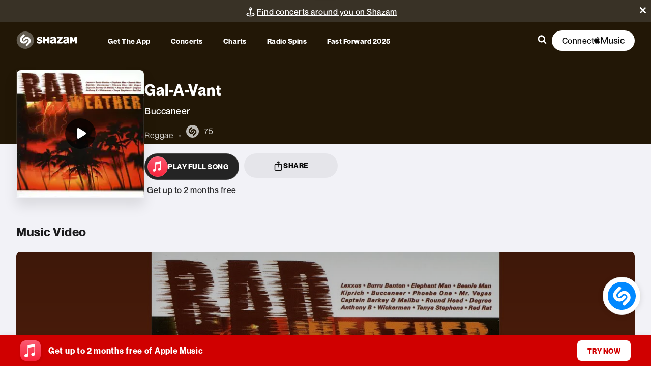

--- FILE ---
content_type: application/javascript; charset=UTF-8
request_url: https://www.shazam.com/_next/static/chunks/app/%5Blocale%5D/(contextual-navigation)/song/%5Bid%5D/%5Bslug%5D/page-0ba4f0b734fe26ec.js
body_size: 183
content:
(self.webpackChunk_N_E=self.webpackChunk_N_E||[]).push([[3445],{83898:e=>{e.exports={blackText:"layout_blackText__RnW8z",whiteText:"layout_whiteText___cBjw"}},94211:(e,s,n)=>{Promise.resolve().then(n.bind(n,19916)),Promise.resolve().then(n.bind(n,38244)),Promise.resolve().then(n.bind(n,41394)),Promise.resolve().then(n.bind(n,75056)),Promise.resolve().then(n.bind(n,22843)),Promise.resolve().then(n.bind(n,64496)),Promise.resolve().then(n.bind(n,87327)),Promise.resolve().then(n.bind(n,33188)),Promise.resolve().then(n.bind(n,34092)),Promise.resolve().then(n.t.bind(n,52619,23)),Promise.resolve().then(n.t.bind(n,83898,23)),Promise.resolve().then(n.bind(n,94034)),Promise.resolve().then(n.t.bind(n,55718,23)),Promise.resolve().then(n.bind(n,90072)),Promise.resolve().then(n.t.bind(n,15873,23)),Promise.resolve().then(n.t.bind(n,14228,23)),Promise.resolve().then(n.t.bind(n,49269,23)),Promise.resolve().then(n.bind(n,61895)),Promise.resolve().then(n.t.bind(n,49127,23)),Promise.resolve().then(n.bind(n,3556)),Promise.resolve().then(n.bind(n,77762)),Promise.resolve().then(n.t.bind(n,21991,23)),Promise.resolve().then(n.t.bind(n,17029,23)),Promise.resolve().then(n.t.bind(n,2424,23)),Promise.resolve().then(n.bind(n,90618)),Promise.resolve().then(n.t.bind(n,45398,23)),Promise.resolve().then(n.t.bind(n,70791,23)),Promise.resolve().then(n.t.bind(n,41250,23)),Promise.resolve().then(n.t.bind(n,71087,23)),Promise.resolve().then(n.t.bind(n,11361,23)),Promise.resolve().then(n.t.bind(n,87431,23)),Promise.resolve().then(n.bind(n,68348)),Promise.resolve().then(n.bind(n,4064)),Promise.resolve().then(n.bind(n,71543)),Promise.resolve().then(n.bind(n,90008)),Promise.resolve().then(n.t.bind(n,54056,23)),Promise.resolve().then(n.t.bind(n,1537,23)),Promise.resolve().then(n.t.bind(n,23758,23)),Promise.resolve().then(n.t.bind(n,5091,23)),Promise.resolve().then(n.t.bind(n,8906,23)),Promise.resolve().then(n.t.bind(n,86382,23)),Promise.resolve().then(n.t.bind(n,77711,23)),Promise.resolve().then(n.t.bind(n,91740,23)),Promise.resolve().then(n.t.bind(n,76516,23)),Promise.resolve().then(n.t.bind(n,2187,23)),Promise.resolve().then(n.t.bind(n,57791,23)),Promise.resolve().then(n.t.bind(n,52758,23)),Promise.resolve().then(n.bind(n,19160)),Promise.resolve().then(n.bind(n,18418)),Promise.resolve().then(n.bind(n,47397)),Promise.resolve().then(n.bind(n,71789)),Promise.resolve().then(n.bind(n,71816)),Promise.resolve().then(n.bind(n,70213)),Promise.resolve().then(n.bind(n,80376)),Promise.resolve().then(n.bind(n,93246)),Promise.resolve().then(n.bind(n,50897)),Promise.resolve().then(n.bind(n,97705)),Promise.resolve().then(n.bind(n,63424)),Promise.resolve().then(n.bind(n,76253)),Promise.resolve().then(n.bind(n,25331)),Promise.resolve().then(n.bind(n,96401)),Promise.resolve().then(n.t.bind(n,28142,23))}},e=>{e.O(0,[6629,6031,787,1810,3049,4627,6613,8506,2545,2619,7391,6422,2847,1346,87,1075,5375,5283,722,1683,8348,7397,1787,983,8441,1255,7358],()=>e(e.s=94211)),_N_E=e.O()}]);

--- FILE ---
content_type: text/x-component
request_url: https://www.shazam.com/song/420819130/gal-a-vant/music-video?_rsc=1rg9d
body_size: -129
content:
0:{"b":"wM33JIWL19dNVct79JceS","f":[["children",["locale","en-us","d"],"children","(contextual-navigation)","children","song","children",["id","420819130","d"],"children",["slug","gal-a-vant","d"],"children","music-video",["music-video",{"children":["__PAGE__",{}]}],null,[null,null],true]],"S":false}


--- FILE ---
content_type: text/x-component
request_url: https://www.shazam.com/artist/buccaneer/25197591?_rsc=1rg9d
body_size: -82
content:
0:{"b":"wM33JIWL19dNVct79JceS","f":[["children",["locale","en-us","d"],"children","(contextual-navigation)","children","artist",["artist",{"children":[["slug","buccaneer","d"],{"children":[["id","25197591","d"],{"children":["__PAGE__",{}]},"$undefined","$undefined",true]}]}],null,[null,null],true]],"S":false}


--- FILE ---
content_type: application/javascript; charset=UTF-8
request_url: https://www.shazam.com/_next/static/chunks/983-62a3281005c2d9e9.js
body_size: 16092
content:
(self.webpackChunk_N_E=self.webpackChunk_N_E||[]).push([[983],{1537:e=>{e.exports={lyrics:"AppleMusicLyrics_lyrics__jeBNy",footer:"AppleMusicLyrics_footer__zzSOJ",sectionTitle:"AppleMusicLyrics_sectionTitle__wyODF",lyricSection:"AppleMusicLyrics_lyricSection__5yZQk",lyricsBlock:"AppleMusicLyrics_lyricsBlock__e6TSl",attributions:"AppleMusicLyrics_attributions__PJHLx"}},1965:e=>{e.exports={toolTipDataBlock:"HeatMapToolTip_toolTipDataBlock__OGVPf",toolTipsContainer:"HeatMapToolTip_toolTipsContainer__Pv_g1",toolTipWrapper:"HeatMapToolTip_toolTipWrapper__ApPnd",toolTimeMarker:"HeatMapToolTip_toolTimeMarker__k7bJA",toolTipLine:"HeatMapToolTip_toolTipLine__dITXi"}},2187:e=>{e.exports={impression:"AudioAnalysisView_impression__WQ1Qe",audioAnalysisContainer:"AudioAnalysisView_audioAnalysisContainer__C6MHY",container:"AudioAnalysisView_container__FP_ES",metadataItem:"AudioAnalysisView_metadataItem__YSNsr",titleText:"AudioAnalysisView_titleText__QH8dZ",value:"AudioAnalysisView_value__Nim7P",link:"AudioAnalysisView_link__3_68t",audioAnalysisBarContainers:"AudioAnalysisView_audioAnalysisBarContainers__eEJVs",attributeGroup:"AudioAnalysisView_attributeGroup__ZxKKg",bpmContainer:"AudioAnalysisView_bpmContainer__Nqz_W"}},2424:e=>{e.exports={albumCoverFallbackImg:"DefaultAlbumCoverImg_albumCoverFallbackImg__KjYfQ",icon:"DefaultAlbumCoverImg_icon__gpQb_"}},3556:(e,t,a)=>{"use strict";a.d(t,{AudioAnalysisModal:()=>b});var r=a(95155),n=a(7489),i=a(12115),l=a(47650),s=a(95547),o=a.n(s);function c(e){let{audioAnalysisData:t,width:a=500,height:n=500,paddingLeft:i="0px",paddingRight:l="0px",paddingTop:s="0px",paddingBottom:o="0px"}=e,c=a/2,m=n/2,g=d(t,c,m,m),h=t.audioAnalysisDataSets.map((e,t)=>{let a=_(g,e.intensityValues,m,c,m);return{path:a.path,points:a.points,dataset:e,index:t}}),v=u(g,c,m,m,2),k=p(g,c,m,m,2,100);return(0,r.jsx)("div",{style:{paddingLeft:i,paddingRight:l,paddingTop:s,paddingBottom:o},children:(0,r.jsxs)("svg",{overflow:"visible",viewBox:"0 0 ".concat(a," ").concat(n),preserveAspectRatio:"xMidYMid meet",children:[(0,r.jsxs)("defs",{children:[(0,r.jsx)("filter",{id:"circleShadow",x:"-50%",y:"-50%",width:"200%",height:"200%",children:(0,r.jsx)("feDropShadow",{dx:"0",dy:"2",stdDeviation:"3",floodColor:"rgba(0, 0, 0, 0.2)",floodOpacity:"1"})}),h.map((e,t)=>(0,r.jsxs)("radialGradient",{id:"spiderGradient-".concat(t),cx:"50%",cy:"50%",r:"50%",children:[(0,r.jsx)("stop",{offset:"0%",stopColor:e.dataset.spiderFillColor,stopOpacity:"0"}),(0,r.jsx)("stop",{offset:"100%",stopColor:e.dataset.spiderFillColor,stopOpacity:"1"})]},"gradient-".concat(t)))]}),g.map((e,a)=>(0,r.jsx)("path",{strokeLinejoin:"round",strokeLinecap:"round",d:e.d,style:{fill:"none",stroke:t.spiderGridStyling.gridLineColor,strokeWidth:t.spiderGridStyling.gridLineWidth,opacity:t.spiderGridStyling.gridLineOpacity,strokeDasharray:"5,5"}},"radial-".concat(a))),v.map((e,a)=>(0,r.jsx)("circle",{cx:c,cy:m,r:e.radius,style:{fill:"none",stroke:t.spiderGridStyling.gridLineColor,strokeWidth:t.spiderGridStyling.gridLineWidth,opacity:t.spiderGridStyling.gridLineOpacity,filter:"url(#circleShadow)"}},"ring-".concat(a))),h.map((e,t)=>(0,r.jsx)("path",{d:e.path,style:{fill:"url(#spiderGradient-".concat(t,")"),stroke:e.dataset.spiderOutlineColor,strokeWidth:e.dataset.spiderOutlineWidth}},"web-".concat(t))),h.map((e,t)=>!1!==e.dataset.showDataPoints&&e.points.map((a,n)=>(0,r.jsx)("circle",{cx:a.x,cy:a.y,r:e.dataset.dataPointSize||"0px",fill:e.dataset.dataPointColor||"transparent",stroke:e.dataset.dataPointBorderColor||"transparent",strokeWidth:e.dataset.dataPointBorderWidth||"0px"},"dot-".concat(t,"-").concat(n)))),t.spiderGridStyling.centerPointVisible&&(0,r.jsx)("circle",{cx:c,cy:m,r:t.spiderGridStyling.centerPointRadius,fill:t.spiderGridStyling.centerPointColor}),t.featureLabelStyling.showFeatureLabels&&g.map((e,a)=>{let n=t.featureLabelStyling.labelDistanceFromSpider,i=e.angle*Math.PI/180,l=e.endX+n*Math.sin(i),s=e.endY-n*Math.cos(i),o="middle";return l>c+10?o="start":l<c-10&&(o="end"),(0,r.jsx)("text",{x:l,y:s,textAnchor:o,dominantBaseline:"middle",style:{fontSize:t.featureLabelStyling.textSize,fontFamily:t.featureLabelStyling.textFont,fill:t.featureLabelStyling.textColor,fontWeight:t.featureLabelStyling.textWeight},children:e.label},"label-".concat(a))}),t.intensityScaleStyling.showIntensityScale&&k.map((e,a)=>{let n=t.intensityScaleStyling.scaleInwardOffset,i=t.intensityScaleStyling.scaleHorizontalAdjustment,l=g[e.radialIndex].angle*Math.PI/180,s=n*Math.sin(l),o=-n*Math.cos(l);return(0,r.jsx)("text",{x:e.x-s+i,y:e.y-o,textAnchor:"middle",dominantBaseline:"middle",style:{fontSize:t.intensityScaleStyling.scaleTextSize,fontFamily:t.intensityScaleStyling.scaleTextFont,fill:t.intensityScaleStyling.scaleTextColor,fontWeight:t.intensityScaleStyling.scaleTextWeight,pointerEvents:"none"},children:e.value},"section-".concat(a))})]})})}let d=(e,t,a,r)=>{var n;let i=(null==e||null==(n=e.audioFeatureLabels)?void 0:n.length)||0,l=360/i,s=[];for(let n=0;n<i;n++){let i=n*l,o=i*Math.PI/180,c=t+r*Math.sin(o),d=a-r*Math.cos(o);s.push({d:"M".concat(t,",").concat(a," L").concat(c,",").concat(d),endX:c,endY:d,label:e.audioFeatureLabels[n],angle:i})}return s},_=(e,t,a,r,n)=>{if(0===e.length||!t)return{path:"",points:[]};let i=[];for(let l=0;l<e.length&&l<t.length;l++){let s=a*(Math.min(Math.max(t[l],0),100)/100),o=e[l].angle*Math.PI/180,c=r+s*Math.sin(o),d=n-s*Math.cos(o);i.push({x:c,y:d,value:t[l]})}if(0===i.length)return{path:"",points:[]};let l="M".concat(i[0].x,",").concat(i[0].y);for(let e=1;e<i.length;e++)l+=" L".concat(i[e].x,",").concat(i[e].y);return{path:l+=" Z",points:i}},u=function(e,t,a,r){let n=arguments.length>4&&void 0!==arguments[4]?arguments[4]:3,i=[];for(let l=1;l<=n;l++){let s=r/n*l,o="";for(let r=0;r<e.length;r++){let n=e[r].angle*Math.PI/180,i=t+s*Math.sin(n),l=a-s*Math.cos(n);0===r?o="M".concat(i,",").concat(l):o+=" L".concat(i,",").concat(l)}o+=" Z",i.push({d:o,radius:s,level:l})}return i},p=(e,t,a,r,n,i)=>{let l=[],s=i/n,o=e.findIndex(e=>0===e.angle);if(-1!==o){let i=e[o].angle*Math.PI/180;for(let e=1;e<=n;e++){let c=r/n*e,d=Math.round(s*e),_=t+c*Math.sin(i),u=a-c*Math.cos(i);l.push({x:_,y:u,value:d,radialIndex:o,ringIndex:e})}}return l};var m=a(57049);let g={melodicness:.5,acousticness:.5,valence:.5,danceability:.5,energy:.5,bpm:120},h=e=>Math.round(100*Math.max(0,Math.min(1,e))),v=function(e){let t=arguments.length>1&&void 0!==arguments[1]?arguments[1]:"Track Analysis",a=arguments.length>2&&void 0!==arguments[2]?arguments[2]:{fillColor:"rgba(255, 99, 132, 0.2)",outlineColor:"rgb(255, 99, 132)",dataPointColor:"rgb(255, 99, 132)"};return{analysisName:t,intensityValues:(e=>{let t=e.melodicness?h(e.melodicness):0,a=e.valence?h(e.valence):0,r=e.energy?h(e.energy):0,n=e.acousticness?h(e.acousticness):0;return[t,a,r,n,e.danceability?h(e.danceability):0,e.bpm?Math.round((Math.max(0,Math.min(200,e.bpm))-0)/200*100):0]})(e),fillSpiderArea:!0,spiderFillColor:a.fillColor,spiderOutlineColor:a.outlineColor,spiderOutlineWidth:"2px",dataPointColor:"white",dataPointBorderColor:a.dataPointColor,dataPointBorderWidth:"2px",dataPointHoverColor:"transparent",dataPointSize:"12px",dataPointHoverBorderColor:a.outlineColor,showDataPoints:!0}};var k=a(12627),y=a(4064),x=a(59190);function b(e){let{track:t,audioAnalysis:a,trackHeader:s,songInformation:d,metadata:_,closeButtonAriaLabel:u,moreDetailsCaption:p,localizedLabels:h}=e,b=null==t?void 0:t._adamId,[T,C]=(0,i.useState)(!1),[A,f]=(0,i.useState)(null);(0,i.useEffect)(()=>{let e=document.getElementById("modal-portal");return e||((e=document.createElement("div")).id="modal-portal",document.body.appendChild(e)),f(e),()=>{e&&0===e.children.length&&document.body.removeChild(e)}},[]);let P=()=>{C(e=>!e)},w=((e,t,a)=>{var r,n;let i=(e=>{let t={fillColor:"rgba(255, 99, 132, 0.2)",outlineColor:"rgb(255, 99, 132)",dataPointColor:"rgb(255, 99, 132)"};if(!e)return t;let a=e.replace("#",""),r=(0,m.E2)("#".concat(a));if(!r)return t;let{r:n,g:i,b:l}=r,s=Math.max(0,Math.min(255,n-20)),o=Math.max(0,Math.min(255,i-20)),c=Math.max(0,Math.min(255,l-20));return{fillColor:"rgba(".concat(n,", ").concat(i,", ").concat(l,", 0.2)"),outlineColor:"rgb(".concat(s,", ").concat(o,", ").concat(c,")"),dataPointColor:"rgb(".concat(s,", ").concat(o,", ").concat(c,")")}})(null==e||null==(n=e.attributes)||null==(r=n.artwork)?void 0:r.bgColor),l=v(t||g,(null==a?void 0:a.analysisName)||"Track Analysis",i);return{audioFeatureLabels:[(null==a?void 0:a.melodicness)||"Melodicness",(null==a?void 0:a.valence)||"Valence",(null==a?void 0:a.energy)||"Energy",(null==a?void 0:a.acousticness)||"Acousticness",(null==a?void 0:a.danceability)||"Danceability",(null==a?void 0:a.bpm)||"BPM"],spiderGridStyling:{gridLineColor:"rgba(0,0,0,0.3)",gridLineWidth:"1px",gridLineOpacity:"0.4",centerPointVisible:!1,centerPointRadius:"4px",centerPointColor:"#aaa"},featureLabelStyling:{textSize:"15px",textFont:"NeueMontreal, Arial, sans-serif",textColor:"#999",textWeight:"400",labelDistanceFromSpider:20,showFeatureLabels:!0},intensityScaleStyling:{scaleTextSize:"10px",scaleTextFont:"NeueMontreal, Arial, sans-serif",scaleTextColor:"#666",scaleTextWeight:"400",scaleInwardOffset:0,scaleHorizontalAdjustment:14,showIntensityScale:!1},audioAnalysisDataSets:[l]}})(t,a,h),S=(0,r.jsx)("div",{className:o().modalOverlay,onClick:P,style:{opacity:+!!T,pointerEvents:T?"auto":"none"},children:(0,r.jsxs)("div",{className:o().modalContentWrapper,onClick:e=>e.stopPropagation(),style:{transform:T?"scale(1)":"scale(0.9)"},children:[(0,r.jsxs)("div",{className:o().modalContent,children:[(0,r.jsxs)("div",{className:o().headerContent,children:[s,(0,r.jsx)(n.$,{caption:"",variant:"primary",onClick:P,shape:"circle",icon:(0,r.jsx)(k.IconCrossRound,{color:"black"}),className:o().closeModalButton,iconSize:"small","aria-label":u})]}),d,_]}),(0,r.jsx)("div",{className:o().modalGraph,children:(0,r.jsx)("div",{className:o().spiderGraphWrapper,children:(0,r.jsx)(c,{width:400,height:400,paddingTop:"6%",paddingLeft:"14%",paddingRight:"9%",paddingBottom:"5%",audioAnalysisData:w})})})]})});return(0,r.jsxs)("div",{className:o().moreDetailsWrapper,children:[(0,r.jsx)(y.UserEventButton,{screenName:x.q.TRACK,destination:"music_insight_info",type:"nav",trackAdamId:b,dataTestId:"music_insight_info",children:(0,r.jsx)(n.$,{variant:"transparent",caption:p||"",icon:(0,r.jsx)(k.IconArrowThin,{size:"xs",color:"var(--color-blue-500)",className:o().moreDetailsIcon}),iconPosition:"right",shape:"standard",textCase:"lower",textWeight:"normal",color:"var(--color-blue-500)",onClick:P,className:o().moreDetailsButton})}),A&&(0,l.createPortal)(S,A)]})}},5091:e=>{e.exports={container:"SongPageContent_container__Uidxz",pageGridWidthOverwrite:"SongPageContent_pageGridWidthOverwrite__5T_S9",albumList:"SongPageContent_albumList__81Ycr",grayBg:"SongPageContent_grayBg__nsluy"}},8620:e=>{e.exports={shzFrameTrackTabs:"TrackPageTabs_shzFrameTrackTabs__OVTCH",tabContainer:"TrackPageTabs_tabContainer__Vm_dX",header:"TrackPageTabs_header__SbaRI",selected:"TrackPageTabs_selected__NQaXm",bar:"TrackPageTabs_bar__Qrb_c",tab:"TrackPageTabs_tab__XFeTs",hide:"TrackPageTabs_hide__QZK2H"}},8906:e=>{e.exports={iconContainer:"ClassicalPromoBanner_iconContainer__YoFB5"}},11361:e=>{e.exports={headerContainer:"NewTrackPageHeader_headerContainer__kW4D5",headerContentWrapper:"NewTrackPageHeader_headerContentWrapper__l9Fx1",headerContent:"NewTrackPageHeader_headerContent__AGDp0",trackContent:"NewTrackPageHeader_trackContent__bd8Jr",trackTextAndPlaybtn:"NewTrackPageHeader_trackTextAndPlaybtn__YU2J8",trackTextPlayBtn:"NewTrackPageHeader_trackTextPlayBtn__eRPtj",trackText:"NewTrackPageHeader_trackText__YFwjQ",descriptionText:"NewTrackPageHeader_descriptionText__F_eFA",tagCountTextWrapper:"NewTrackPageHeader_tagCountTextWrapper__uddT0",tagCountText:"NewTrackPageHeader_tagCountText__KqU_q",svg:"NewTrackPageHeader_svg__cywoi",link:"NewTrackPageHeader_link__pvz9X",trackTitle:"NewTrackPageHeader_trackTitle__YYbL7",explicit:"NewTrackPageHeader_explicit__agYhP",appleMusicLinkWrapper:"NewTrackPageHeader_appleMusicLinkWrapper__IXDCW",playableCoverWrapper:"NewTrackPageHeader_playableCoverWrapper__qOq_Q",playableCover:"NewTrackPageHeader_playableCover__g4OPl",trackCover:"NewTrackPageHeader_trackCover__5ggGr",playBtn:"NewTrackPageHeader_playBtn__plTDN",trackTrends:"NewTrackPageHeader_trackTrends__k2OTH",blurBackgroundContainer:"NewTrackPageHeader_blurBackgroundContainer__EPU5w",blurAlbumCover:"NewTrackPageHeader_blurAlbumCover__Wnh3b",headerDivider:"NewTrackPageHeader_headerDivider__wNa5H",trackContentPlayBtn:"NewTrackPageHeader_trackContentPlayBtn__nmQke",trackMetadata:"NewTrackPageHeader_trackMetadata__pZoJB"}},12313:e=>{e.exports={tooltipTrigger:"AudioAnalysisTooltip_tooltipTrigger__jz_PL",tooltip:"AudioAnalysisTooltip_tooltip__nOoPU",tooltipText:"AudioAnalysisTooltip_tooltipText__bewTf",tooltipArrow:"AudioAnalysisTooltip_tooltipArrow__apF9d"}},14228:e=>{e.exports={activityViewWrapper:"ActivityView_activityViewWrapper__qs0Zi",movementContainer:"ActivityView_movementContainer__6xfBU",movementDesc:"ActivityView_movementDesc__rqyCQ",movementPercentage:"ActivityView_movementPercentage__mAkgc",risingArrow:"ActivityView_risingArrow__LWEX1"}},17029:e=>{e.exports={artistImg:"TrackPageArtistLink_artistImg__esndx",artistFallbackContainer:"TrackPageArtistLink_artistFallbackContainer__tfcWd",artistFallbackIcon:"TrackPageArtistLink_artistFallbackIcon__sJ8Yo",artistData:"TrackPageArtistLink_artistData__ae6Ez",artistNameText:"TrackPageArtistLink_artistNameText__aBao_",artistLink:"TrackPageArtistLink_artistLink__dTXsF",artistNameWrapper:"TrackPageArtistLink_artistNameWrapper__yQqtk",artistNameOverflowWrapper:"TrackPageArtistLink_artistNameOverflowWrapper__nt6dS",linkIconWrapper:"TrackPageArtistLink_linkIconWrapper__Yxr6k"}},19916:(e,t,a)=>{"use strict";a.d(t,{Attribution:()=>s});var r=a(95155),n={ellip:"Attribution-module_ellip__hAyxY",title:"Attribution-module_title__xXphU"},i=a(69095),l=a(66480);function s(e){let{title:t,subtitle:a,rankingNumber:s,ranking:o}=e;return(0,r.jsxs)(r.Fragment,{children:[(0,r.jsxs)("div",{className:(0,i.A)(n.ellip),children:[s&&(0,r.jsxs)(l.E,{as:"span",weight:"bold",color:"white",size:"small",className:n.rankingNumber,children:["# ",s," "]}),o&&(0,r.jsx)(l.E,{as:"span",color:"gray-200",size:"small",children:o})]}),t&&(0,r.jsx)(l.E,{as:"div",color:"white",size:"large",weight:"bold",className:(0,i.A)(n.title,n.ellip),children:t}),a&&(0,r.jsx)(l.E,{as:"div",color:"gray-200",className:n.ellip,children:a})]})}},21991:e=>{e.exports={popularPartMarkersContainer:"PopularSegmentsBar_popularPartMarkersContainer__6Vxi6",popularPartMarker:"PopularSegmentsBar_popularPartMarker__uksTZ",popularPartLeftMarkerTime:"PopularSegmentsBar_popularPartLeftMarkerTime__1zguo",popularPartRightMarkerTime:"PopularSegmentsBar_popularPartRightMarkerTime__3dxXU",heatMapBarContainer:"PopularSegmentsBar_heatMapBarContainer__LJ424",heatmapHistogramWrapper:"PopularSegmentsBar_heatmapHistogramWrapper__eKim1",outerContainer:"PopularSegmentsBar_outerContainer__yntXO",container:"PopularSegmentsBar_container__3WaCT",innerContainer:"PopularSegmentsBar_innerContainer__AFMRR",dataBlock:"PopularSegmentsBar_dataBlock__cNs29",firstElement:"PopularSegmentsBar_firstElement__X768h",lastElement:"PopularSegmentsBar_lastElement___z4Ga",timePills:"PopularSegmentsBar_timePills__6TUI_",pill:"PopularSegmentsBar_pill__3CcMw",toolTipDataBlock:"PopularSegmentsBar_toolTipDataBlock__Bk3N4",toolTipWrapper:"PopularSegmentsBar_toolTipWrapper__oYaG7",toolTipsContainer:"PopularSegmentsBar_toolTipsContainer__snplE"}},23758:e=>{e.exports={albumList:"AlbumDetail_albumList__SWH3S"}},25331:(e,t,a)=>{"use strict";a.d(t,{UserAuthWrapper:()=>o});var r=a(95155),n=a(96155),i=a(12115),l=a(27391),s=a(71789);function o(e){let{children:t,defaultShouldShowPromotion:a}=e,{isUserAuthorized:o,isMusicKitConfigured:c}=(0,n.Dx)(),[d,_]=(0,i.useState)(a||!1),{state:{promotionCampaign:u}}=(0,i.useContext)(l.BR),p=(0,i.useContext)(s.N);return(0,i.useEffect)(()=>{c&&(u||p.state.isClassicalPromo)?_(!o):_(!1)},[o,c,u,p.state.isClassicalPromo]),d?(0,r.jsx)(r.Fragment,{children:t}):(0,r.jsx)(r.Fragment,{})}},32273:(e,t,a)=>{"use strict";a.d(t,{j:()=>s});var r=a(95155),n=a(66480),i=a(69095),l={backgroundColor:"TitleSection-module_backgroundColor__BbiGB",title:"TitleSection-module_title__YSbpN",titleWrapper:"TitleSection-module_titleWrapper__VmxpP",titleDivider:"TitleSection-module_titleDivider__PyylE",wrapper:"TitleSection-module_wrapper__26PBc",marginBottom:"TitleSection-module_marginBottom__lGE-J",actionContainer:"TitleSection-module_actionContainer__vLwN5",iconArrow:"TitleSection-module_iconArrow__YSFnw"};function s({className:e,children:t,headerText:a,headerTextSize:s="h2",subheaderText:o,titleAction:c,showBackgroundColor:d=!1,showBottomMargin:_=!1,showDivider:u=!1,toUpperCase:p=!1,title:m,dataTestId:g}){let h=a&&(0,r.jsx)(n.E,{as:s,weight:"bold",size:"h2"===s?"2xl":"extraLarge",title:m,textTransform:p?"uppercase":null,dataTestId:g,children:a}),v=o&&(0,r.jsx)(n.E,{as:"div",color:"gray-800",sizes:"h2"===s?["large","md-extraLarge"]:["small","md-base"],title:m,textTransform:p?"uppercase":null,children:o});return(0,r.jsx)("div",{className:(0,i.A)(l.container,{[l.backgroundColor]:d,[l.marginBottom]:_},e),children:(0,r.jsxs)("div",{className:l.wrapper,children:[(h||c||v)&&(0,r.jsxs)("div",{className:l.titleWrapper,children:[(0,r.jsxs)("div",{className:(0,i.A)(l.title,{[l.titleDivider]:u}),children:[h," ",c]}),v]}),t]})})}a(12627)},38678:e=>{e.exports={newBadge:"EventBadges_newBadge__ZhZHf",nearbyBadge:"EventBadges_nearbyBadge__OS4j9",smallBadge:"EventBadges_smallBadge__lXsgt",title:"EventBadges_title__0TEjQ"}},41250:e=>{e.exports={concertListContainer:"ConcertList_concertListContainer___D_T_",concertList:"ConcertList_concertList__ij2xj",eventItemHideBorder:"ConcertList_eventItemHideBorder__Y1KM5",showMoreLink:"ConcertList_showMoreLink__L_NmP",showMoreLinkText:"ConcertList_showMoreLinkText__8PJnJ",showMoreButton:"ConcertList_showMoreButton__G0SOi",eventItemLink:"ConcertList_eventItemLink__c76mq",fullWidth:"ConcertList_fullWidth___pku_",eventItem:"ConcertList_eventItem__L1CAA",eventItemHideLastRowBorder:"ConcertList_eventItemHideLastRowBorder__hUnwJ"}},42041:e=>{e.exports={impression:"TrackPageHeaderChart_impression__T0Enj",trackTrendsContent:"TrackPageHeaderChart_trackTrendsContent__GRE8s",btnsContainer:"TrackPageHeaderChart_btnsContainer__50fJN",btn:"TrackPageHeaderChart_btn__E150_",active:"TrackPageHeaderChart_active__B_zC1",trackTrendsTitle:"TrackPageHeaderChart_trackTrendsTitle__tDgst",views:"TrackPageHeaderChart_views__qETCS",viewToDisplayWrapper:"TrackPageHeaderChart_viewToDisplayWrapper__dDNZm",viewInput:"TrackPageHeaderChart_viewInput__zB_fd",view:"TrackPageHeaderChart_view__yh8YI",slider:"TrackPageHeaderChart_slider__Co602",sliderMarker:"TrackPageHeaderChart_sliderMarker__cDt5c",isDisabled:"TrackPageHeaderChart_isDisabled__g1CJI",viewText:"TrackPageHeaderChart_viewText__XQhCb",titleContainer:"TrackPageHeaderChart_titleContainer__kZSdI",viewContent:"TrackPageHeaderChart_viewContent__So8kS",selectedTab:"TrackPageHeaderChart_selectedTab__cjCPZ"}},42869:e=>{e.exports={link:"AppleMusicButton_link__Yfxp4",appleMusicButtonWrapper:"AppleMusicButton_appleMusicButtonWrapper__C87WR",buttonWrapper:"AppleMusicButton_buttonWrapper__qFg_u",offerText:"AppleMusicButton_offerText__A_hLC",classicalLogo:"AppleMusicButton_classicalLogo__cSeJ9",appleMusicIconWrapper:"AppleMusicButton_appleMusicIconWrapper__RaJW6"}},45398:e=>{e.exports={videoContainer:"TrackVideo_videoContainer__jFLIF",videoWrapper:"TrackVideo_videoWrapper__yZJIq",shzTrackVideo:"TrackVideo_shzTrackVideo__19L_a",audioSync:"TrackVideo_audioSync__W0qak",panelHd:"TrackVideo_panelHd__fwhX3",contentWrapper:"TrackVideo_contentWrapper__hjtld",panelBd:"TrackVideo_panelBd__YE2gG",playButton:"TrackVideo_playButton__XJjFC",hoverMask:"TrackVideo_hoverMask__hfe4e",amButton:"TrackVideo_amButton__rnF1v",unmuteButton:"TrackVideo_unmuteButton__dvK0G",hide:"TrackVideo_hide__BAKWr","shz-partial-audio":"TrackVideo_shz-partial-audio__85pxS","icon-play-bg":"TrackVideo_icon-play-bg__EwzXR",icPause:"TrackVideo_icPause__3u0AJ",icPlay:"TrackVideo_icPlay__FSVm5",icUnmute:"TrackVideo_icUnmute__8rHB6",topOverlay:"TrackVideo_topOverlay__2_9GF",info:"TrackVideo_info__aDNqQ",infoYT:"TrackVideo_infoYT__T2m0N",noAmPill:"TrackVideo_noAmPill__2i7iH",ytVideocontainer:"TrackVideo_ytVideocontainer__3v6lv",ytRedirectImage:"TrackVideo_ytRedirectImage___GGyF",svg:"TrackVideo_svg__KaH9D",ytButton:"TrackVideo_ytButton__7_Xoy",panel:"TrackVideo_panel__ihBR8"}},49127:e=>{e.exports={container:"AudioAnalysisAttributeBar_container__xWLKV",labelContainer:"AudioAnalysisAttributeBar_labelContainer__VKIjr",titleText:"AudioAnalysisAttributeBar_titleText__6cZAc",infoIcon:"AudioAnalysisAttributeBar_infoIcon__qij3m",progressBarWrapper:"AudioAnalysisAttributeBar_progressBarWrapper___cdOH",progressBarContainer:"AudioAnalysisAttributeBar_progressBarContainer__Qmy2X",progressBarThumb:"AudioAnalysisAttributeBar_progressBarThumb__WCXVL",tooltipIcon:"AudioAnalysisAttributeBar_tooltipIcon__GPtlU"}},49269:e=>{e.exports={trackPageHeaderLineGraph:"TrackPageHeaderLineGraph_trackPageHeaderLineGraph__RM0f5",lineGraphLabels:"TrackPageHeaderLineGraph_lineGraphLabels__krPQT",defaultLineGraphWrapper:"TrackPageHeaderLineGraph_defaultLineGraphWrapper__8wr6s",tabletLineGraphWrapper:"TrackPageHeaderLineGraph_tabletLineGraphWrapper__H_wHO"}},50897:(e,t,a)=>{"use strict";a.d(t,{LyricsContent:()=>_});var r=a(95155),n=a(12115),i=a(66480),l=a(75740),s=a.n(l),o=a(97705);let c=e=>{if(!e)return;if(e.includes(":"))return e.split(".")[0];let t=parseFloat(e),a=Math.floor(t/60),r=Math.floor(t%60);return"".concat(a.toString().padStart(1,"0"),":").concat(r.toString().padStart(2,"0"))};function d(e){let[t,a]=e.split(":").map(Number);return 3600*t+60*a}function _(e){let{lyrics:t}=e,{highlightedTime:a}=(0,n.useContext)(o.C);return(0,r.jsxs)(r.Fragment,{children:[(null==t?void 0:t.sectionTitle)&&(0,r.jsx)(i.E,{weight:"bold",as:"div",color:"gray-900",className:s().sectionTitle,children:"[".concat(t.sectionTitle,"]")}),(0,r.jsx)("div",{className:s().lyricSection,children:null==t?void 0:t.lyricLines.map((e,t)=>{let n=function(e,t,a){try{var r,n,i,l;let s=d(e.startTime),o=d(e.endTime),c=d(t),_=d(a);return r=s,n=o,i=c,l=_,r<=i&&n>=i||r>=i&&r<=l||r<=l&&n>=l}catch(e){return!1}}(a,c(null==e?void 0:e.startTimeInSeconds),c(null==e?void 0:e.endTimeInSeconds));return(0,r.jsx)(i.E,{as:"div",color:"gray-900",style:{backgroundColor:n?"hsl(".concat(a.hue,", 100%, 60%, 0.8)"):""},className:s().lyricLine,children:e.content},t)})})]})}},52758:e=>{e.exports={container:"PageNotFound_container__H7s2j"}},54056:e=>{e.exports={container:"EventItem_post_container__ZOuAb",arrowLink:"EventItem_post_arrowLink__Mkal9",arrowIcon:"EventItem_post_arrowIcon__oYt3H",date:"EventItem_post_date__x6IvG",base:"EventItem_post_base__YLW_K",nameBadge:"EventItem_post_nameBadge__9q_dr",eventButtons:"EventItem_post_eventButtons___v7L7",badge:"EventItem_post_badge__knxc3",name:"EventItem_post_name__pR2TO",nameWithBadge:"EventItem_post_nameWithBadge__OeX7U",address:"EventItem_post_address__tPz5X",button:"EventItem_post_button__d7Dho",ellip:"EventItem_post_ellip__YdpM9",large:"EventItem_post_large__bPeKG",calendarIcon:"EventItem_post_calendarIcon__fcocd",month:"EventItem_post_month__Zt7Zw",day:"EventItem_post_day__QsnBL","xs-large":"EventItem_post_xs-large__H_Xfq","sm-large":"EventItem_post_sm-large__ZdJ6b","md-large":"EventItem_post_md-large__T4w0E","lg-large":"EventItem_post_lg-large__yEr3b","xl-large":"EventItem_post_xl-large__euq5g","xxl-large":"EventItem_post_xxl-large__H7LOu"}},57049:(e,t,a)=>{"use strict";a.d(t,{E2:()=>n,HD:()=>l,LR:()=>o,wW:()=>c});let r=(e,t,a)=>{var r=[e,t,a].map(function(e){return(e/=255)<=.03928?e/12.92:Math.pow((e+.055)/1.055,2.4)});return .2126*r[0]+.7152*r[1]+.0722*r[2]},n=e=>{var t=/^#?([a-f\d]{2})([a-f\d]{2})([a-f\d]{2})$/i.exec(e);return t?{r:parseInt(t[1],16),g:parseInt(t[2],16),b:parseInt(t[3],16)}:null},i=e=>(Array.isArray(e)||(e=n(e)),((e,t)=>{var a=r(e.r,e.g,e.b),n=r(t.r,t.g,t.b);return(Math.max(a,n)+.05)/(Math.min(a,n)+.05)})({r:255,g:255,b:255},e)),l=e=>(e=e.slice(1).toLowerCase().match(/.{1,2}/g)).some(function(e){return e<"c0"}),s=(e,t)=>{(e=String(e).replace(/[^0-9a-f]/gi,"")).length<6&&(e=e[0]+e[0]+e[1]+e[1]+e[2]+e[2]),t=t||0;var a,r,n="#";for(r=0;r<3;r++)n+=("00"+(a=Math.round(Math.min(Math.max(0,(a=parseInt(e.substr(2*r,2),16))+a*t),255)).toString(16))).substr(a.length);return n},o=function(e){let t=arguments.length>1&&void 0!==arguments[1]?arguments[1]:4.5,a=arguments.length>2&&void 0!==arguments[2]?arguments[2]:10;try{let r=0,n=e,l=i(n);for(;l<t&&r<=a;)n=s(n,-.1),l=i(n),r++;return n}catch(t){return e}};function c(e){let t;return e&&(t=o(t=e,4.5)),(null==t?void 0:t.charAt(0))!=="#"&&(t="#"+t),t||"#000"}},57791:e=>{e.exports={trackData:"AudioAnalysisModalComponents_trackData__edCtT",coverArt:"AudioAnalysisModalComponents_coverArt__wa1iS",trackDataText:"AudioAnalysisModalComponents_trackDataText__oCawZ",trackName:"AudioAnalysisModalComponents_trackName__EJuMq",artistName:"AudioAnalysisModalComponents_artistName__bbtgL",container:"AudioAnalysisModalComponents_container__P_zPY",metadataItem:"AudioAnalysisModalComponents_metadataItem__hbz7h",songInformation:"AudioAnalysisModalComponents_songInformation__kWA_A",modalText:"AudioAnalysisModalComponents_modalText__zgyln",link:"AudioAnalysisModalComponents_link__Jzg1g"}},59951:(e,t,a)=>{"use strict";a.d(t,{b:()=>i});var r=a(12115),n=a(27391);function i(e){let{state:{country:t,locale:a}}=(0,r.useContext)(n.BR),[i,l]=(0,r.useState)([]);return(0,r.useEffect)(()=>{(async()=>{let r=await fetch(function(e,t,a){let r={trackId:a.trackId,eventId:a.eventId,artistId:a.artistId,state:a.state,inid:a.inid},n=[];Object.entries(r).forEach(e=>{let[t,a]=e;if(a)return n.push("".concat(t,"=").concat(a))});let i="/services/announcement/".concat(e,"/").concat(t,"/").concat(a.type,"/");return n.length&&(i+="?"+n.join("&")),i}(t,a,e)),n=await r.json();l((null==n?void 0:n.data)?Object.values(null==n?void 0:n.data):[])})()},[t,a]),{announcements:i}}},61895:(e,t,a)=>{"use strict";a.d(t,{TrackTrendDescription:()=>l});var r=a(95155);let n=JSON.parse('{"track_trend_desc_1":"{track_name} by {artist_name} has increased Shazam counts by {n}% in the last 7 days.","track_trend_desc_2":"{track_name} by {artist_name} has seen a {n}% rise in Shazam activity over the past week.","track_trend_desc_3":"Over the past week, {track_name} by {artist_name} has gained {n}% more Shazams.","track_trend_desc_4":"{track_name} by {artist_name} is gaining traction with Shazam users, growing {n}% in the past week.","track_trend_desc_5":"Shazam users are tuning into {track_name} by {artist_name} — it\'s up {n}% in the last 7 days!","track_trend_desc_6":"{track_name} by {artist_name} is picking up steam, climbing {n}% in Shazam counts over the past week.","track_trend_desc_7":"{track_name} by {artist_name} is steadily climbing, it\'s up {n}% in Shazam counts the past week.","track_trend_desc_8":"More and more Shazam users are discovering {track_name} by {artist_name}—Shazam counts surged {n}% this week!","track_trend_desc_9":"{track_name} by {artist_name} is making waves—Shazam activity has climbed {n}% this week!","track_trend_desc_10":"The buzz around {track_name} by {artist_name} is real—up {n}% this week!","track_trend_desc_11":"{track_name} by {artist_name} is getting the attention of Shazam users, with a {n}% increase in Shazam activity this week!","track_trend_desc_12":"Trending alert! {track_name} by {artist_name} has seen a {n}% boost in Shazam counts in the last 7 days.","track_trend_desc_13":"Big things are happening for {track_name} by {artist_name}—Shazam users have taken notice and jumped {n}% this week!","track_trend_desc_14":"Explosive growth! {track_name} by {artist_name} is trending fast, rising over {n}% in Shazam counts, in just 7 days","track_trend_desc_15":"{track_name} by {artist_name} is on fire — Shazam users are causing it to skyrocket by more than {n}% this week!","track_trend_desc_16":"Blowing up! {track_name} by {artist_name} has risen {n}% in the last week!"}');var i=a(66480);let l=e=>{let{artistName:t,trackTitle:a,sevenDayMovementPercentage:l}=e,s=function(e,t,a){if(!a)return"";let r=Math.ceil(a),i=[{minPercent:1,maxPercent:5,key:"oneToFive"},{minPercent:5,maxPercent:25,key:"fiveToTwentyFive"},{minPercent:25,maxPercent:100,key:"twentyFiveToOneHundred"},{minPercent:100,maxPercent:1/0,key:"overOneHundred"}].find(e=>r>=e.minPercent&&r<=e.maxPercent);if(!i)return"";let l={oneToFive:["track_trend_desc_1","track_trend_desc_2","track_trend_desc_3"],fiveToTwentyFive:["track_trend_desc_4","track_trend_desc_5","track_trend_desc_6","track_trend_desc_7"],twentyFiveToOneHundred:["track_trend_desc_8","track_trend_desc_9","track_trend_desc_10","track_trend_desc_11","track_trend_desc_12"],overOneHundred:["track_trend_desc_13","track_trend_desc_14","track_trend_desc_15","track_trend_desc_16"]}[i.key],s=Math.floor(Math.random()*l.length);return n[l[s]].replace("{track_name}",e).replace("{artist_name}",t).replace("{n}",r.toString())}(a,t,l);return(0,r.jsx)(i.E,{as:"div",color:"gray-700",style:{marginBlock:"30px"},children:s})}},70791:e=>{e.exports={title:"SongCredits_title__6XOe_",people:"SongCredits_people__pHGX5",person:"SongCredits_person__OtSN5",artworkContainer:"SongCredits_artworkContainer__UFJt2",link:"SongCredits_link__ICa4_",container:"SongCredits_container__VlNm7",name:"SongCredits_name__3ItNW"}},71543:(e,t,a)=>{"use strict";a.d(t,{CMSAnnouncement:()=>c});var r=a(95155),n=a(88330),i=a(32273),l=a(4064),s=a(59190),o=a(59951);function c(e){var t,a,c,d,_,u,p,m,g;let{trackId:h,artistId:v,eventId:k,songAdamId:y,type:x,state:b,headerText:T,inid:C,className:A}=e,{announcements:f}=(0,o.b)({artistId:v,trackId:h,eventId:k,state:b,inid:C,type:x});if(!f.length)return(0,r.jsx)(r.Fragment,{});let P=f[0],w=null==P||null==(a=P.attributes)||null==(t=a.beacons)?void 0:t.campaignid,S=null==P||null==(d=P.attributes)||null==(c=d.beacons)?void 0:c.providername,I=null==P||null==(_=P.attributes)?void 0:_.destinationUrl,B={apa:s.q.ARTIST,epa:s.q.EVENTS_EVENT,tpa:s.q.TRACK},N={href:I,origin:x,providerName:S,type:"nav",target:"_blank",campaignId:w,trackAdamId:y,shazamTrackId:h,eventId:k,artistId:v,destination:I,dataTestId:"announcement_link",screenName:B[x]};return(0,r.jsx)(i.j,{headerText:T,showBottomMargin:!0,dataTestId:"announcement_title",children:(0,r.jsx)(l.Impression,{origin:x,providerName:S,campaignId:w,trackAdamId:y,artistId:v,destination:I,shazamTrackId:h,screenName:B[x],eventId:k,children:(0,r.jsx)(n.i,{title:null==P||null==(u=P.attributes)?void 0:u.title,subtitle:null==P||null==(p=P.attributes)?void 0:p.subtitle,thumbnail:null==P||null==(m=P.attributes)?void 0:m.iconUrl,cta:null==P||null==(g=P.attributes)?void 0:g.cta,linkOutBeacons:N,className:A,isCMSAnnouncement:!0})})})}},71816:(e,t,a)=>{"use strict";a.d(t,{PageNotFoundClient:()=>i});var r=a(95155),n=a(73343);function i(){return(0,n.x)("not-found"),(0,r.jsx)(r.Fragment,{})}},73343:(e,t,a)=>{"use strict";a.d(t,{x:()=>l});var r=a(20063),n=a(12115),i=a(31915);function l(e){let t=(0,i.Vj)(),a=(0,r.usePathname)();(0,n.useEffect)(()=>{if(!a||(null==t?void 0:t.bot))return;let r="other";a.includes("/song/")?r="song":a.includes("/artist/")?r="artist":a.includes("/album/")?r="album":a.includes("/playlist/")?r="playlist":a.includes("/event/")?r="event":a.includes("/events/")?r="events":a.includes("/chart")?r="chart":a.includes("/radiospins")&&(r="radiospins"),new Image().src="/services/metrics/shazam.".concat(r,".").concat(e)},[a,null==t?void 0:t.bot,e])}},75740:e=>{e.exports={sectionTitle:"LyricsContent_sectionTitle__kLBCs",lyricSection:"LyricsContent_lyricSection__ciW_E",lyricLine:"LyricsContent_lyricLine__pSlCU"}},76235:e=>{e.exports={mainContainer:"Announcement_mainContainer__iMGwb",containerStacked:"Announcement_containerStacked__Qjz75",details:"Announcement_details__eTxxa",centerAlignedDetails:"Announcement_centerAlignedDetails__ZDEv8",title:"Announcement_title__kLubR",subtitle:"Announcement_subtitle__wKpdq",thumbnail:"Announcement_thumbnail__9tQul",squareImage:"Announcement_squareImage__tBJ9J",dynamicShapeImage:"Announcement_dynamicShapeImage__Yvwed",buttonContainer:"Announcement_buttonContainer__f2lPM",cta:"Announcement_cta__dnme5"}},76253:(e,t,a)=>{"use strict";a.d(t,{TrackPageTabs:()=>p});var r=a(95155),n=a(12115),i=a(52619),l=a.n(i),s=a(25008),o=a(69095),c=a(8620),d=a.n(c),_=a(20063),u=a(66480);function p(e){let{adamId:t,trackTitle:a,hasLyrics:i,locale:c,overviewLabel:p,lyricsLabel:m}=e,g=(0,s.rm)("/song/".concat(t,"/").concat((0,s.yR)(null!=a?a:"")),c),h=(0,_.useSearchParams)(),[v,k]=(0,n.useState)(!0);(0,n.useEffect)(()=>{k(!h.has("tab"))},[h]);let y=(0,o.A)({[d().tabContainer]:!0}),x=(0,o.A)({[d().tabOverview]:!0,[d().tab]:!0,[d().selected]:v}),b=(0,o.A)({[d().tabOverview]:!0,[d().tab]:!0,[d().selected]:!v});return(0,r.jsx)("div",{className:(0,o.A)(d().shzFrameTrackTabs,{[d().hide]:!i}),children:(0,r.jsxs)("div",{className:y,children:[(0,r.jsxs)("div",{className:x,children:[(0,r.jsx)(l(),{href:g,scroll:!1,className:d().header,onClick:()=>{k(!0)},children:(0,r.jsx)(u.E,{as:"h2",className:d().header,children:p.toUpperCase()})},"website_track_tab_overview"),(0,r.jsx)("div",{className:d().bar})]}),(0,r.jsxs)("div",{className:b,children:[(0,r.jsx)(l(),{href:"".concat(g,"?tab=lyrics"),scroll:!1,className:d().header,onClick:()=>{k(!1)},children:(0,r.jsx)(u.E,{as:"h2",className:d().header,children:m.toUpperCase()})},"website_track_tab_lyrics"),(0,r.jsx)("div",{className:d().bar})]})]})})}},76516:e=>{e.exports={albumCoverFallbackImg:"AlbumCoverDefaultImg_albumCoverFallbackImg__Zhjcc",icon:"AlbumCoverDefaultImg_icon__hot3z"}},77711:e=>{e.exports={impression:"PopularSegmentsView_impression__vcVLr",offsetContainer:"PopularSegmentsView_offsetContainer__5oM17",fullHeight:"PopularSegmentsView_fullHeight__SAs7w",titleContainer:"PopularSegmentsView_titleContainer__JhzAf",barContainer:"PopularSegmentsView_barContainer__agLhj",segment:"PopularSegmentsView_segment__oMByl",popularPartContent:"PopularSegmentsView_popularPartContent__Xpp5u",popularPartTextContainer:"PopularSegmentsView_popularPartTextContainer__EP9uS",popularPartDescText:"PopularSegmentsView_popularPartDescText__SRT89",popularPartText:"PopularSegmentsView_popularPartText__y1IUL",dot:"PopularSegmentsView_dot__zAaE1",popularPartDescription:"PopularSegmentsView_popularPartDescription__aIoFP",timePills:"PopularSegmentsView_timePills__o40_e",pill:"PopularSegmentsView_pill__7PkrT",tooltip:"PopularSegmentsView_tooltip__KNqGL"}},77762:(e,t,a)=>{"use strict";a.d(t,{default:()=>o});var r=a(95155),n=a(12115),i=a(66480),l=a(12313),s=a.n(l);let o=e=>{let{tooltip:t,children:a}=e,[l,o]=(0,n.useState)(0),c=(0,n.useRef)(null);return(0,n.useLayoutEffect)(()=>{let e=()=>{if(!c.current)return;c.current.style.transform="";let e=c.current.getBoundingClientRect(),t=e.left+e.width,a=document.body.getBoundingClientRect(),r=a.left+a.width,n=e.left,i=t-r;n<0?(o(n),c.current.style.transform="translateX(calc(-50% - ".concat(n,"px))")):i>0?(o(i),c.current.style.transform="translateX(calc(-50% - ".concat(i,"px))")):(o(0),c.current.style.transform="translateX(-50%)")};return e(),window.addEventListener("resize",e),()=>{window.removeEventListener("resize",e)}},[]),(0,r.jsxs)("div",{className:s().tooltipTrigger,tabIndex:0,role:"button",children:[a,(0,r.jsxs)("div",{className:s().tooltip,role:"tooltip",ref:c,style:{transform:"translateX(calc(-50% - ".concat(l,"px))")},children:[(0,r.jsx)(i.E,{size:"small",className:s().tooltipText,children:t}),(0,r.jsx)("div",{className:s().tooltipArrow,style:{transform:"translateX(calc(-50% + ".concat(l,"px))")}})]})]})}},80376:(e,t,a)=>{"use strict";a.d(t,{AppleMusicButton:()=>h});var r=a(95155),n=a(12115),i=a(69095),l=a(42869),s=a.n(l),o=a(66480),c=a(96155),d=a(12627),_=a(4064),u=a(68348),p=a(59190),m=a(71789),g=a(18418);function h(e){var t;let{amSignUpRedirectToCampaignEnabled:a,strings:l,trackId:h,amLink:k,screenName:y,className:x}=e,{isUserAuthorized:b,isMusicKitConfigured:T}=(0,c.Dx)(),[C,A]=(0,n.useState)(!1),f=(0,n.useContext)(m.N),P=!!(null==f||null==(t=f.state)?void 0:t.isClassicalPromo);(0,n.useEffect)(()=>{T&&A(!b)},[b,T]);let w=P?l.classicalPromoText:l.openInPartnerText,{impressionParams:S,userEventParams:I}=function(e){let{amSignUpRedirectToCampaignEnabled:t,isUserAuthorized:a,trackId:r,isClassicalPromo:n}=e,i={};n?(i.providerName="trackupsell",i.providerDescription="applemusicclassical"):t&&(i.providerName="trackupsell",i.providerDescription="variant-b",i.trackId=r);let l={type:"open",providerName:"applemusic",store:"applemusic",trackId:r,providerDescription:""};return a?(l.providerDescription="gotoapplemusic",l.section="header",l.screenName=p.q.TRACK):n?(l.providerDescription="apple_music_classical",l.section="trackupsell"):t?(l.providerDescription="gotoapplemusic",l.section="header"):(l.providerDescription="gotowebflow",l.section="trackupsell",l.code="variant-b"),{impressionParams:i,userEventParams:l}}({amSignUpRedirectToCampaignEnabled:a,isUserAuthorized:b,trackId:h,isClassicalPromo:P}),B="componentKey"+(!!P).toString();return(0,r.jsx)(_.Impression,{screenName:y,dataTestId:"playFullSong",...S,children:(0,r.jsxs)(u.AppleMusicLink,{amLink:k,songId:h,className:(0,i.A)(s().link,s().appleMusicButtonWrapper),screenName:y,dataTestId:"redirectAppleMusic","aria-label":w,...I,children:[(0,r.jsxs)("div",{className:(0,i.A)(x||s().buttonWrapper),children:[P?(0,r.jsx)("div",{className:s().classicalLogo,children:(0,r.jsx)(g.IconAMClassicalLogo,{width:"20",height:"20"})}):(0,r.jsx)("div",{className:s().appleMusicIconWrapper,children:(0,r.jsx)(d.IconMusicAm,{size:"2xs",color:"white"})}),(0,r.jsx)(o.E,{as:"span",color:"white",children:w})]}),C&&(0,r.jsx)(v,{apple3MonthsFreeText:l.apple3MonthsFreeText,apple1MonthsFreeText:l.apple1MonthsFreeText,amSignUpRedirectToCampaignEnabled:a,isClassicalPromo:P})]},B)})}let v=e=>{let t,{apple3MonthsFreeText:a,apple1MonthsFreeText:n,amSignUpRedirectToCampaignEnabled:i,isClassicalPromo:l}=e;return t=i?a:l?a.replace("3","2"):n,(0,r.jsx)(o.E,{as:"span",className:s().offerText,size:"extraSmall",children:t})}},85423:e=>{e.exports={videoFallback:"VideoMK_videoFallback__k7r04",info:"VideoMK_info__IeOtM",amButton:"VideoMK_amButton__BDi_u",trackButtonOverlay:"VideoMK_trackButtonOverlay___aAyY",trackButtonContainer:"VideoMK_trackButtonContainer__vPlLF",trackButtonOverlayMobile:"VideoMK_trackButtonOverlayMobile__2vj07",videoContainer:"VideoMK_videoContainer__AbO4F"}},86382:e=>{e.exports={animatedCoordinate:"LineGraph_animatedCoordinate__Y1VOJ",scaleAnimation:"LineGraph_scaleAnimation__oHKN4",coordinate:"LineGraph_coordinate__bLWJS",tooltipContainer:"LineGraph_tooltipContainer__i6k7v"}},87431:e=>{e.exports={badgeContainer:"HeaderBadges_badgeContainer__3oscn",badge:"HeaderBadges_badge__Eg8t1",iconWrapper:"HeaderBadges_iconWrapper__wH01N",icon:"HeaderBadges_icon__z6my0",text:"HeaderBadges_text__RXVr1"}},88330:(e,t,a)=>{"use strict";a.d(t,{i:()=>v});var r=a(95155),n=a(76235),i=a.n(n),l=a(66480),s=a(22703),o=a(81075),c=a(69095),d=a(28142),_=a.n(d),u=a(4064),p=a(68348),m=a(7489);let g=e=>{let{linkOutBeacons:t,children:a}=e;return(0,p.isAppleMusicDomain)(t.href)?(0,r.jsx)(p.AppleMusicLink,{...t,forceToMusicDotApple:!0,className:_().link,children:a}):(0,r.jsx)(u.UserEventLink,{...t,className:_().link,children:a})},h=e=>{let{title:t,subtitle:a,thumbnail:n,cta:o,className:d,isCMSAnnouncement:_}=e;return(0,r.jsxs)("div",{className:(0,c.A)(d,i().mainContainer,{[i().containerStacked]:!_}),children:[(0,r.jsx)(s.Z,{url:n,className:(0,c.A)(i().thumbnail,{[i().squareImage]:_,[i().dynamicShapeImage]:!_}),dataTestId:"announcementItem_thumbnail"}),(0,r.jsxs)("div",{className:(0,c.A)(i().details,{[i().centerAlignedDetails]:!_}),children:[(0,r.jsxs)("div",{className:i().textContainer,children:[(0,r.jsx)(l.E,{className:i().title,weight:"500",color:"black",size:"large",dataTestId:"announcementItem_title",children:t}),(0,r.jsx)(l.E,{className:i().subtitle,color:"gray-600",size:"base",dataTestId:"announcementItem_subtitle",children:a})]}),(0,r.jsx)("div",{className:i().buttonContainer,children:o&&(0,r.jsx)(m.$,{variant:"secondaryDark",shape:"pill",textSize:"base",caption:o})})]})]})};function v(e){return(0,r.jsx)(o.P.div,{initial:"hide",animate:"show",variants:{show:{opacity:1,y:0,transition:{ease:"easeOut",duration:.3}},hide:{y:-20,opacity:0}},children:e.linkOutBeacons.href&&(0,r.jsx)(g,{linkOutBeacons:e.linkOutBeacons,children:(0,r.jsx)(h,{...e})})})}},90008:(e,t,a)=>{"use strict";a.r(t),a.d(t,{EventBadge:()=>c});var r=a(95155),n=a(38678),i=a.n(n),l=a(4064),s=a(66480),o=a(69095);function c(e){var t;let{badgeConfig:a,variant:n}=e,c=a[n],d="event-badge-".concat(c.text.toLowerCase()),_=[];_="string"==typeof c.className?[c.className]:c.className;let u=(0,o.A)(_.map(e=>i()[e]));return c?(0,r.jsx)(l.Impression,{providerDescription:d,dataTestId:d,className:u,screenName:c.screenName,children:(0,r.jsx)(s.E,{sizes:null!=(t=c.sizes)?t:["xs-small","lg-base"],weight:"bold",color:"white",textTransform:"uppercase",className:i().title,children:c.text})}):null}},90618:(e,t,a)=>{"use strict";a.d(t,{TrackPageHeaderChart:()=>_});var r=a(95155),n=a(12115),i=a(69095),l=a(42041),s=a.n(l),o=a(4064),c=a(66480),d=a(59190);function _(e){let{trackId:t,trackAdamId:a,activityView:i,popularSegmentsView:l,audioAnalysisView:o,viewLabels:c}=e,d=[];l&&d.push("PopularSegments"),o&&d.push("Analysis"),i&&d.push("Activity");let[_,p]=(0,n.useState)(l?"PopularSegments":o?"Analysis":i?"Activity":void 0),m=(()=>{switch(_){case"PopularSegments":return l;case"Analysis":return o;case"Activity":return i;default:return null}})();return 0===d.length?null:(0,r.jsxs)("div",{className:s().trackTrendsContent,children:[d.length>0&&(0,r.jsx)(u,{trackId:t,trackAdamId:a,setSelectedView:p,selectedView:_,activityView:i,popularSegmentsView:l,audioAnalysisView:o,availableViews:d,viewLabels:c}),(0,r.jsx)("div",{className:s().viewToDisplayWrapper,children:m})]})}let u=e=>{let{trackId:t,trackAdamId:a,setSelectedView:l,selectedView:_,activityView:u,popularSegmentsView:m,audioAnalysisView:g,availableViews:h,viewLabels:v}=e,k=(0,n.useRef)(null),[y,x]=(0,n.useState)(0),[b,T]=(0,n.useState)(0),C=()=>{let e=k.current,t=null==e?void 0:e.querySelector('[data-selected="true"]');if(!e||!t)return;let a=e.getBoundingClientRect(),r=t.getBoundingClientRect(),n=a.x;x(r.x-n),T(r.width)};(0,n.useEffect)(()=>{C()},[_]),(0,n.useEffect)(()=>{let e=k.current;if(!e)return;let t=new ResizeObserver(()=>{C()});return t.observe(e),()=>{t.disconnect()}},[]);let A=e=>{switch(e){case"PopularSegments":return!m;case"Activity":return!u;case"Analysis":return!g;default:return!0}};return(0,r.jsxs)("div",{ref:k,className:(0,i.A)(s().views,{[s().threeViews]:3===h.length}),children:[h.map(e=>{let t=A(e)||h.length<=1;return(0,r.jsx)("input",{type:"radio",name:"view",id:"view-".concat(e),className:s().viewInput,checked:_===e,onChange:()=>l(e),disabled:t},e)}),(0,r.jsx)("div",{style:{transform:"translateX(".concat(y,"px)"),width:"".concat(b,"px")},className:(0,i.A)(s().slider,{[s().sliderMarker]:h.length>1})}),h.map(e=>{let n=A(e)||h.length<=1;return(0,r.jsx)(p,{trackId:t,isDisabled:n,view:e,children:(0,r.jsx)("label",{"data-selected":_===e,htmlFor:"view-".concat(e),className:(0,i.A)(s().view,{[s().isDisabled]:n}),children:(0,r.jsx)("div",{className:(0,i.A)({[s().isDisabled]:n,[s().selectedTab]:_===e}),children:(0,r.jsx)("div",{className:s().titleContainer,children:(e=>{switch(e){case"PopularSegments":return(0,r.jsx)(o.UserEventButton,{screenName:d.q.TRACK,destination:"popular_segment",type:"nav",trackAdamId:a,dataTestId:"popular_segment",children:(0,r.jsx)(o.Impression,{screenName:d.q.TRACK,providerName:"popular_segment",dataTestId:"popular_segment",trackAdamId:a,children:(0,r.jsx)(c.E,{className:s().viewText,children:v.popularSegmentsTitle})})});case"Activity":return(0,r.jsx)(o.UserEventButton,{screenName:d.q.TRACK,destination:"music_insight",type:"nav",trackAdamId:a,dataTestId:"music_insight",children:(0,r.jsx)(o.Impression,{screenName:d.q.TRACK,providerName:"music_insight",dataTestId:"music_insight",trackAdamId:a,children:(0,r.jsx)(c.E,{className:s().viewText,children:v.trendsLabel})})});case"Analysis":return(0,r.jsx)(o.UserEventButton,{screenName:d.q.TRACK,destination:"track_insight",type:"nav",trackAdamId:a,dataTestId:"track_insight",children:(0,r.jsx)(o.Impression,{screenName:d.q.TRACK,providerName:"track_insight",dataTestId:"track_insight",trackAdamId:a,children:(0,r.jsx)(c.E,{className:s().viewText,children:v.audioAnalysisLabel})})});default:return null}})(e)})})})},e)})]})},p=e=>{let{isDisabled:t,view:a,trackId:n,children:i}=e;return t?(0,r.jsx)(r.Fragment,{children:i}):(0,r.jsx)(o.UserEventButton,{songId:n,screenName:d.q.TRACK,dataTestId:"view".concat(a),children:i})}},91740:e=>{e.exports={svg:"PopularSegmentsHistogram_svg__FeEVb"}},93246:(e,t,a)=>{"use strict";a.d(t,{HeatMapToolTip:()=>d});var r=a(95155),n=a(12115),i=a(4064),l=a(66480),s=a(59190),o=a(1965),c=a.n(o);let d=e=>{let{trackId:t,dataPoint:a}=e,o=(0,i.useManualBeacon)(),[d,_]=(0,n.useState)(0),u=(0,n.useCallback)(()=>{o({screenName:s.q.TRACK,shazamTrackId:t,type:"hover"})},[]),p=(0,n.useRef)(null);return(0,n.useLayoutEffect)(()=>{let e=()=>{if(!p.current)return;p.current.style.transform="";let e=p.current.getBoundingClientRect(),t=e.left+e.width,a=document.body.getBoundingClientRect(),r=a.left+a.width,n=e.left,i=t-r;n<0?(_(n),p.current.style.transform="translateX(calc(-50% - ".concat(n,"px))")):i>0?(_(i),p.current.style.transform="translateX(calc(-50% - ".concat(i,"px))")):(_(0),p.current.style.transform="translateX(calc(-50%))")};return e(),window.addEventListener("resize",e),()=>{window.removeEventListener("resize",e)}},[]),(0,r.jsx)(r.Fragment,{children:(0,r.jsxs)("div",{className:c().toolTipDataBlock,style:{width:"".concat(100*a.lengthPercentage,"%")},onMouseOver:u,children:[(0,r.jsx)("div",{className:c().toolTimeMarker}),(0,r.jsx)("div",{className:c().toolTipLine}),(0,r.jsx)("div",{className:c().toolTipWrapper,ref:p,style:{transform:"translateX(calc(-50% - ".concat(d,"px))")},children:(0,r.jsx)(l.E,{as:"div",color:"black",children:a.startTime})})]})})}},93304:(e,t,a)=>{"use strict";a.d(t,{g:()=>c});var r=a(95155),n={container:"VideoFallback-module_container__tBOQD",imageWrapper:"VideoFallback-module_imageWrapper__Bwp-A",image:"VideoFallback-module_image__rbA92",wrapper:"VideoFallback-module_wrapper__eTIEL",trackButtonOverlay:"VideoFallback-module_trackButtonOverlay__ePPFP",trackButtonContainer:"VideoFallback-module_trackButtonContainer__6IGdT"},i=a(69095),l=a(96155),s=a(91346),o=a(33188);function c(e){let{altText:t,imgSrc:a,bgColor:c,defaultPageKey:d,defaultPlaylistPositionId:_,defaultSongIndex:u,className:p,disablePlayButton:m=!1,buttonAriaLabel:g}=e,h=(0,l.Dx)();return c&&"#"!==c.slice(0)&&(c="#".concat(c)),(0,r.jsx)("div",{className:(0,i.A)(n.wrapper,p),children:(0,r.jsxs)("div",{className:(0,i.A)(n.container),style:{backgroundColor:c},children:[(0,r.jsx)("div",{className:n.imageWrapper,children:a&&(0,r.jsx)(s.Zd,{className:n.image,url:a,alt:t,shape:"square",radius:"base"})}),!m&&(0,r.jsx)("div",{className:n.trackButtonOverlay,children:(0,r.jsx)("div",{className:n.trackButtonContainer,children:(0,r.jsx)(o.PlayableTrackButton,{"aria-label":g,size:"l",pageKey:d||h.activePageKey,songIndex:u||h.activeSongIndex,playlistPositionId:_||h.activePlaylistPositionId,dataTestId:"videoFallbackPlayableButton"})})})]})})}},95547:e=>{e.exports={moreDetailsWrapper:"AudioAnalysisModal_moreDetailsWrapper__Xj2qp",modalOverlay:"AudioAnalysisModal_modalOverlay__09whi",headerContent:"AudioAnalysisModal_headerContent__0ocxA",closeModalButton:"AudioAnalysisModal_closeModalButton__XzJNA",moreDetailsButton:"AudioAnalysisModal_moreDetailsButton__nLqoK",moreDetailsIcon:"AudioAnalysisModal_moreDetailsIcon___SvSQ",modalContentWrapper:"AudioAnalysisModal_modalContentWrapper__mF_cn",modalContent:"AudioAnalysisModal_modalContent__33_Vw",modalGraph:"AudioAnalysisModal_modalGraph__9o1WZ",spiderGraphWrapper:"AudioAnalysisModal_spiderGraphWrapper__zvG8O"}},96401:(e,t,a)=>{"use strict";a.r(t),a.d(t,{VideoMK:()=>y});var r=a(95155),n=a(85423),i=a.n(n),l=a(12115),s=a(96155),o=a(93304),c=a(41177),d=a(19916),_=a(7489),u=a(68348),p=a(33963),m=a(44034),g=a(33188),h=a(31915);let v=function(e){let t=arguments.length>1&&void 0!==arguments[1]?arguments[1]:"",a=arguments.length>2&&void 0!==arguments[2]?arguments[2]:"";if(!e)return"";let r=e.toLowerCase(),n=t.toLowerCase();return r.endsWith(n)?e.slice(0,-t.length)+a:e};var k=a(69095);function y(e){var t,a,n,d,_,u,y,b;let[T,C]=(0,l.useState)(!1),A=(0,s.Dx)(),[f,P]=(0,l.useState)(e.autoplayId),[w,S]=(0,l.useState)(e.autoplayType),I=(0,h.Vj)();(0,l.useEffect)(()=>{var t,a,r,n,i,l;e.defaultPageKey===A.activePageKey&&e.defaultPlaylistPositionId===A.activePlaylistPositionId&&(P(null==A||null==(n=A.currentSong)?void 0:n.id),S(null!=(l=null==A||null==(i=A.currentSong)?void 0:i.type)?l:m._.Song)),!(null==(r=A.allSongs)||null==(a=r.get(e.defaultPageKey))||null==(t=a[e.defaultPlaylistPositionId])?void 0:t[e.defaultSongIndex].id)&&e.autoplayId&&e.autoplayType&&A.setSong(e.defaultPageKey,e.defaultPlaylistPositionId,e.defaultSongIndex,{id:e.autoplayId,type:e.autoplayType,fallbackId:e.fallbackId,fallbackType:e.fallbackType})},[e.autoplayId,e.defaultPageKey,e.defaultPlaylistPositionId,e.defaultSongIndex,A.activePageKey,A.activeSongIndex,A.activePlaylistPositionId,A.currentSong,e.autoplayType,A,e.fallbackId,e.fallbackType]);let[B,N]=(0,l.useState)(""),[j,M]=(0,l.useState)(""),[L,E]=(0,l.useState)(""),[V,W]=(0,l.useState)(""),[H,D]=(0,l.useState)(""),F=(0,l.useRef)(null),{data:z}=(0,p.x)(f,w,{locale:e.locale,storefrontId:e.storefrontId}),O=null!=(u=null==z?void 0:z[0])?u:{};(0,l.useEffect)(()=>{var e,t,a,r,n,i,l,s,o,c,d;let _=null==O?void 0:O.attributes,u=w===m._.Song?null==O||null==(r=O.relationships)||null==(a=r["music-videos"])||null==(t=a.data)||null==(e=t[0])?void 0:e.attributes:O.attributes,p=null==u||null==(i=u.previews)||null==(n=i[0])?void 0:n.url,g=null==u||null==(s=u.previews)||null==(l=s[0])?void 0:l.hlsUrl,h=v(null==u||null==(o=u.artwork)?void 0:o.url.replace(/{w}x{h}/,"800x600"),"jpg","webp"),k=null==_||null==(c=_.artwork)?void 0:c.url,y=null==_||null==(d=_.artwork)?void 0:d.bgColor;C(!!p),N(h),M(p),E(g),W(k),D(y)},[z,O.attributes,null==O?void 0:O.relationships,w]),(0,l.useEffect)(()=>{var e;let t=F.current;null==t||null==(e=t.load)||e.call(t);let a=new IntersectionObserver(e=>{e.forEach(e=>{e.isIntersecting?e.target.play():e.target.pause()})},{threshold:.5});return t&&a.observe(t),()=>{t&&a.unobserve(t)}},[B,j,L]);let G=(0,c.v)(),K=(0,l.useMemo)(()=>{var e,t,a,r,n;return T?null==(a=G("artist_music_video_alt_text"))?void 0:a.replace(/{trackName}/,null==O||null==(t=O.attributes)?void 0:t.name).replace(/{artistName}/,null==O||null==(e=O.attributes)?void 0:e.artistName):null==(n=G("event_listen_to"))?void 0:n.replace(/{artist}/,null==O||null==(r=O.attributes)?void 0:r.name)},[T,G,null==O||null==(t=O.attributes)?void 0:t.name,null==O||null==(a=O.attributes)?void 0:a.artistName]);return(0,r.jsxs)("div",{id:null==e?void 0:e.defaultPageKey,className:(0,k.A)(e.videoClassName?e.videoClassName:i().videoContainer),children:[(0,r.jsx)(x,{rankingNumber:e.ranking?e.defaultPageKey===A.activePageKey?A.activeSongIndex+1:e.defaultSongIndex+1:null,ranking:e.ranking,subtitle:null!=(y=null==O||null==(n=O.attributes)?void 0:n.artistName)?y:"",title:null!=(b=null==O||null==(d=O.attributes)?void 0:d.name)?b:"",id:f,type:w,amLink:null==O||null==(_=O.attributes)?void 0:_.url}),T&&(0,r.jsx)("div",{role:"alt","aria-label":K,"aria-hidden":"true",children:(0,r.jsxs)("video",{ref:F,muted:!0,playsInline:!0,loop:!0,poster:B,title:K,children:[(0,r.jsx)("source",{src:L,type:"application/x-mpegURL"}),(0,r.jsx)("source",{src:j,type:"video/mp4"})]})}),!1===T&&(0,r.jsx)(o.g,{className:i().videoFallback,buttonAriaLabel:K,imgSrc:V,bgColor:H,altText:K,disablePlayButton:!0}),(0,r.jsx)("div",{className:I.isMobile?i().trackButtonOverlayMobile:i().trackButtonOverlay,children:(0,r.jsx)("div",{className:i().trackButtonContainer,children:(0,r.jsx)(g.PlayableTrackButton,{size:I.isMobile?"s":"l",pageKey:e.defaultPageKey,"aria-label":K,songIndex:e.defaultPageKey==A.activePageKey&&e.defaultPlaylistPositionId===A.activePlaylistPositionId?A.activeSongIndex:e.defaultSongIndex,playlistPositionId:e.defaultPageKey==A.activePageKey?A.activePlaylistPositionId:e.defaultPlaylistPositionId,beacon:"video"})})})]})}function x(e){let{title:t,subtitle:a,ranking:n,rankingNumber:l,id:s,type:o,amLink:p=""}=e,g=(0,c.v)();return(0,r.jsxs)(r.Fragment,{children:[(0,r.jsx)("div",{className:i().info,children:(0,r.jsx)(d.Attribution,{rankingNumber:t&&l,title:t,subtitle:a,ranking:t&&n})}),(0,r.jsx)("div",{className:i().amButton,role:"link",tabIndex:0,children:(0,r.jsx)(u.AppleMusicLink,{songId:m._.Song===o?s:"",musicVideoId:m._.MusicVideo===o?s:"",amLink:p,type:"open",section:"video",children:(0,r.jsx)(_.$,{caption:g(o===m._.Song?"apple_music_listen_on":"apple_music_watch_on"),variant:"light",shape:"pill",textSize:"small",padding:"small",iconName:"AppleMusic"})})})]})}},97705:(e,t,a)=>{"use strict";a.d(t,{C:()=>i,default:()=>l});var r=a(95155),n=a(12115);let i=(0,n.createContext)(null);function l(e){let{children:t}=e,[a,l]=(0,n.useState)({startTime:null,endTime:null,hue:null});return(0,r.jsx)(i.Provider,{value:{highlightedTime:a,setHighlightedTime:l},children:t})}}}]);